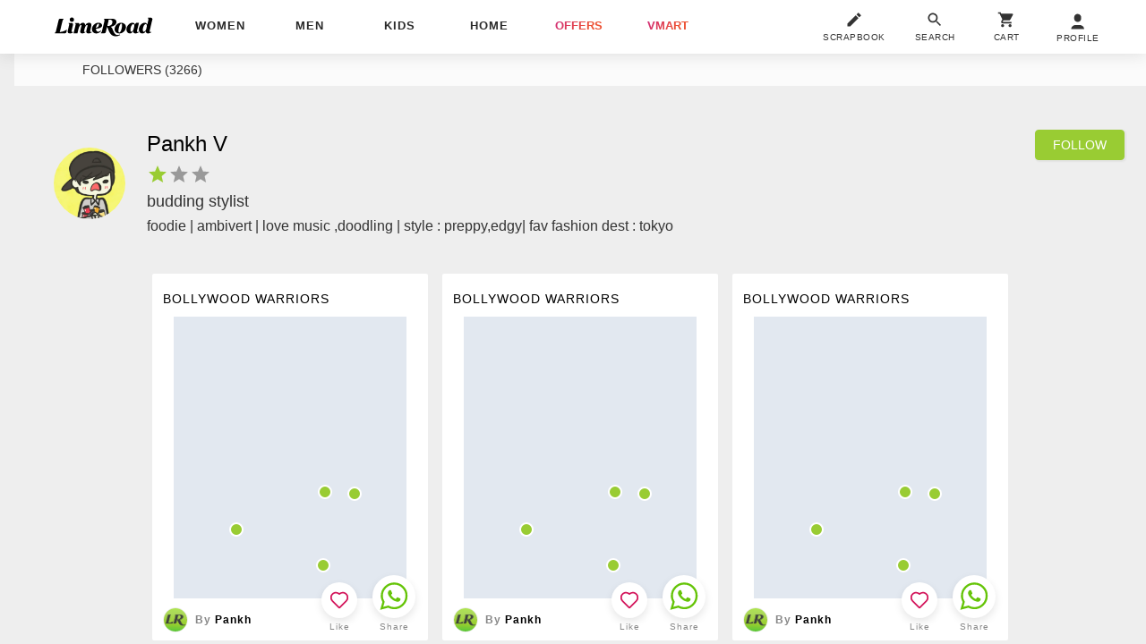

--- FILE ---
content_type: text/html; charset=utf-8
request_url: https://www.limeroad.com/user/5295f425e4b0ed70d3d922c1/get_scrap_list/?token=6&timeToken=1578513924764&ajax=true&inter=true
body_size: 4351
content:

          
  <style>
  </style>



    <div class="bs oH toE scrC pR taL p4  bd2E br4 bgF m6  fg2t dIb vT">


    <a 
      onclick="window.alakhNiranjan && $.click(this,event)" data-obj="impAjaxMenuCloseLog" class="bgF tdN dB gtm-sc c3" 
      href="/scrap/Black-Loafers-Jeans-T-Shirts-with-Men-Sunglasses-s5e1635d1919f8b0555dc4149" 
      data-tr='{"name":"view","dest": "feed","dotype":"scrap","doid":"5e1635d1919f8b0555dc4149","doextra":"","dftype":"","dfid":"page_feed","dfextra":""}'
      
      >
      <div class="bs ls1 bgF c0 _stt    fs14  ttU pR t6 lh28 z1 pb6 pt4 p08  wp100 oH toE wsN z1 ">
        Bollywood Warriors
      </div>
      <div
        onclick="window.alakhNiranjan && $.click(this,event)"
        data-obj='{"log":1,"go":1}'
        class="oH vT gtm-sc pR bgF wp100 h321 dIb "
      >
        <img
      id="5e1635d1919f8b0555dc4149"
    src='[data-uri]'
    data-src="//img3.junaroad.com/scraps/scrap_p_5e1635d1919f8b0555dc4149.png"
    class="dB w260 h371 mA mt20n an-ll shimmer"
    alt="Bollywood Warriors"
      data-ast='scrap'
      data-dfid='page_feed'
      data-df=''
      onerror='this.src=this.getAttribute(&#39;data-src&#39;); this.onerror=&#39;&#39;;'
  >

          <div class="bm0 l0 mA pA r0 t0   h371  mt20n w260 ">
                <div
                  style="
                    height:28.4px;
                    width:83.07px;
                    left:125.66999999999999px;
                    top:289.68px;
                    z-index:12
                  "
                  class="pA gtm-p"
                  data-obj="impAjaxMenuCloseLog"
                  data-href="/products/16429595?df_type=STL_GreenDot&df_val=5e1635d1919f8b0555dc4149&do_type=product&do_extra=feed"
                  onclick="window.alakhNiranjan && $.click(this,event)"
                  data-tr='{"name":"view" , "dest": "feed","dotype":"product","doid":"16429595","doextra":"","dftype":"scrap","dfid":"5e1635d1919f8b0555dc4149","dfextra":""}' 
                >
                  <span class="pA l0 r0 t0 bm0 mA w12 h12 brp50 bgL bd2F grnD gtm-p"> </span>
                </div>
                <div
                  style="
                    height:207.32px;
                    width:83.07px;
                    left:127.8px;
                    top:118.57px;
                    z-index:9
                  "
                  class="pA gtm-p"
                  data-obj="impAjaxMenuCloseLog"
                  data-href="/products/14989972?df_type=STL_GreenDot&df_val=5e1635d1919f8b0555dc4149&do_type=product&do_extra=feed"
                  onclick="window.alakhNiranjan && $.click(this,event)"
                  data-tr='{"name":"view" , "dest": "feed","dotype":"product","doid":"14989972","doextra":"","dftype":"scrap","dfid":"5e1635d1919f8b0555dc4149","dfextra":""}' 
                >
                  <span class="pA l0 r0 t0 bm0 mA w12 h12 brp50 bgL bd2F grnD gtm-p"> </span>
                </div>
                <div
                  style="
                    height:128.51px;
                    width:98.69px;
                    left:152.65px;
                    top:159.75px;
                    z-index:10
                  "
                  class="pA gtm-p"
                  data-obj="impAjaxMenuCloseLog"
                  data-href="/products/16505626?df_type=STL_GreenDot&df_val=5e1635d1919f8b0555dc4149&do_type=product&do_extra=feed"
                  onclick="window.alakhNiranjan && $.click(this,event)"
                  data-tr='{"name":"view" , "dest": "feed","dotype":"product","doid":"16505626","doextra":"","dftype":"scrap","dfid":"5e1635d1919f8b0555dc4149","dfextra":""}' 
                >
                  <span class="pA l0 r0 t0 bm0 mA w12 h12 brp50 bgL bd2F grnD gtm-p"> </span>
                </div>
                <div
                  style="
                    height:34.79px;
                    width:106.5px;
                    left:17.04px;
                    top:246.36999999999998px;
                    z-index:11
                  "
                  class="pA gtm-p"
                  data-obj="impAjaxMenuCloseLog"
                  data-href="/products/16336087?df_type=STL_GreenDot&df_val=5e1635d1919f8b0555dc4149&do_type=product&do_extra=feed"
                  onclick="window.alakhNiranjan && $.click(this,event)"
                  data-tr='{"name":"view" , "dest": "feed","dotype":"product","doid":"16336087","doextra":"","dftype":"scrap","dfid":"5e1635d1919f8b0555dc4149","dfextra":""}' 
                >
                  <span class="pA l0 r0 t0 bm0 mA w12 h12 brp50 bgL bd2F grnD gtm-p"> </span>
                </div>
          </div>
      </div>
    </a>



  <div class="pR">
      <div class="wp100 pR p08 bs bgF  pb3    pt8 ">
        <a href="/user/5295f425e4b0ed70d3d922c1/get_scrap_list" onclick="window.alakhNiranjan && $.click(this,event)" data-obj="impAjaxMenuClose"  class="dT wp100 tlF tdN c0">
          <div class="dTc w28 h28 p20">
            <img  class="an-ll bs bdE o0 w28 h28 brp50" src="//:0" data-src="https://img1.junaroad.com/assets/images/mobileNotif/img-1680163303252.jpg" class="w28 h28 brp50" alt="Profile Pic" data-ast="user">
          </div>
          <div class="dTc vM p08 wp100">
            <div class="ls1 ttC  fs12  c8 lh14 fwB  w134  wsN oH toE">By <span class="c0">
                Pankh
            </span></div>
          </div>
        </a>
      </div>

    <div class="taC pA   r65 w60  b3 toE wsN lau_5e1635d1919f8b0555dc4149 z1">
      

  <div class="wp100 taC ">
    <div class="bs bgF p8 brp50 w40 h40 bx0410 dIb pR " 
      onclick="window.alakhNiranjan && $.click(this,event)" data-obj='{"evi":"409","rplc":1,"url":1,"url":1,"con":".lau_5e1635d1919f8b0555dc4149","click":"ajax","ldr":".stldr_5e1635d1919f8b0555dc4149","nscrl":1,"href":"/user/incr_love?scrapbook=5e1635d1919f8b0555dc4149&love_count=0&new_story_and_scrap_card=true"}'
      >
      <svg viewBox="0 0 24 24" class="cP wp100 hp100 dN"><use xlink:href="#an-love"></use></svg>
      <div class="wp100 hp100 an-icon-love-rbrd "></div>
      <div class="pA l0 r0 b0 t0 wp100 hp100 dN displayRedLoader spldr_5e1635d1919f8b0555dc4149">
          <div class="lmaI wp100 hp100 "></div>
      </div>
    </div>
  </div>
    <div class="fs10 dIb ls1 lh16 c8 pR w60 wsN oH toE pt2  ">
             <span class="translation_missing" title="translation missing: en.Like">Like</span>
    </div>


    </div>

    <div class="taC pA r4 b3 w60 toE wsN z1 ">
      <div class="wp100 taC">
        <div  class="bs bgF dIb w48 h48 p8 brp50 bx0410">
          <div class="wp100 hp100">
            	<a target="_blank" class="tdN c0" href="https://api.whatsapp.com/send?text=Checkout+this+amazing+look+at+Limeroad%21 Bollywood+Warriors https://www.limeroad.com/scrap/Black-Loafers-Jeans-T-Shirts-with-Men-Sunglasses-s5e1635d1919f8b0555dc4149" onclick="window.alakhNiranjan && $.log.event({'name':'WhatsAppShareClicked'},{'type':'scrap','id':'4fd08522-7247-494e-b5b1-5aa66a780890','extra':'5e1635d1919f8b0555dc4149'},{'type': 'scrap'});$.worker.init();">
	<div style="width:32px; height:32px;">
 			<svg xmlns="http://www.w3.org/2000/svg" viewBox="0 0 27 28" fill="none">
  <path d="M21.9321 4.58092C19.7268 2.37721 16.9335 1.2019 13.6991 1.2019C7.37737 1.2019 2.08476 6.4908 2.08476 12.8081C2.08476 14.8649 2.67283 16.9217 3.70195 18.6846L1.93774 24.7081L8.11246 23.092C9.87666 23.9735 11.7879 24.5612 13.6991 24.5612V24.5612V24.5612C20.1679 24.5612 25.3135 19.2723 25.3135 12.955C25.4605 9.7229 24.1373 6.78463 21.9321 4.58092Z" stroke="#65C408" stroke-width="2"></path>
  <path d="M19.4329 17.0687C19.1389 17.8032 17.9628 18.3909 17.5217 18.3909C17.0807 18.5378 15.6105 18.3909 13.9933 17.6563C11.053 16.3341 9.14175 13.3958 8.99474 13.2489C8.84772 13.102 7.8186 11.6328 7.8186 10.3106C7.8186 8.98838 8.55369 8.10689 8.84772 7.81307C9.43579 7.22541 10.6119 7.37232 10.906 7.95998C11.053 8.54764 11.641 10.0168 11.7881 10.1637C11.9351 10.3106 11.9351 10.8983 11.494 11.1921C11.347 11.1921 10.6119 11.7797 10.906 12.2205C11.053 12.5143 11.641 13.3958 12.5231 14.2773C13.6993 15.3057 14.5814 15.5995 14.8754 15.7464C15.1694 15.8933 15.3165 15.8933 15.4635 15.5995C15.6105 15.4526 16.1986 14.718 16.3456 14.4242C16.4926 14.1304 16.7866 14.1304 16.9336 14.2773C17.0807 14.4242 18.6978 15.0119 18.9919 15.1588C19.2859 15.4526 19.5799 15.4526 19.5799 15.5995C19.727 15.7464 19.727 16.3341 19.4329 17.0687Z" fill="#65C408"></path>
</svg>

    </div>
 </a>

          </div>
        </div>
      </div>
      <div class="fs10 dIb ls1 lh16 c8 pR w48 wsN oH toE pt2">Share</div>
    </div>

  </div>
  </div>


          
  <style>
  </style>



    <div class="bs oH toE scrC pR taL p4  bd2E br4 bgF m6  fg2t dIb vT">


    <a 
      onclick="window.alakhNiranjan && $.click(this,event)" data-obj="impAjaxMenuCloseLog" class="bgF tdN dB gtm-sc c3" 
      href="/scrap/Brown-Sneakers-Silver-Men-Analog-Watches-Blue-Jeans-with-Casual-Shirts-s5e15ec663e54c73abab1aae0" 
      data-tr='{"name":"view","dest": "feed","dotype":"scrap","doid":"5e15ec663e54c73abab1aae0","doextra":"","dftype":"","dfid":"page_feed","dfextra":""}'
      
      >
      <div class="bs ls1 bgF c0 _stt    fs14  ttU pR t6 lh28 z1 pb6 pt4 p08  wp100 oH toE wsN z1 ">
        Bollywood Warriors
      </div>
      <div
        onclick="window.alakhNiranjan && $.click(this,event)"
        data-obj='{"log":1,"go":1}'
        class="oH vT gtm-sc pR bgF wp100 h321 dIb "
      >
        <img
      id="5e15ec663e54c73abab1aae0"
    src='[data-uri]'
    data-src="//img0.junaroad.com/scraps/scrap_p_5e15ec663e54c73abab1aae0.png"
    class="dB w260 h371 mA mt20n an-ll shimmer"
    alt="Bollywood Warriors"
      data-ast='scrap'
      data-dfid='page_feed'
      data-df=''
      onerror='this.src=this.getAttribute(&#39;data-src&#39;); this.onerror=&#39;&#39;;'
  >

          <div class="bm0 l0 mA pA r0 t0   h371  mt20n w260 ">
                <div
                  style="
                    height:49.699999999999996px;
                    width:107.21px;
                    left:137.03px;
                    top:271.93px;
                    z-index:18
                  "
                  class="pA gtm-p"
                  data-obj="impAjaxMenuCloseLog"
                  data-href="/products/15145611?df_type=STL_GreenDot&df_val=5e15ec663e54c73abab1aae0&do_type=product&do_extra=feed"
                  onclick="window.alakhNiranjan && $.click(this,event)"
                  data-tr='{"name":"view" , "dest": "feed","dotype":"product","doid":"15145611","doextra":"","dftype":"scrap","dfid":"5e15ec663e54c73abab1aae0","dfextra":""}' 
                >
                  <span class="pA l0 r0 t0 bm0 mA w12 h12 brp50 bgL bd2F grnD gtm-p"> </span>
                </div>
                <div
                  style="
                    height:71.0px;
                    width:46.15px;
                    left:14.2px;
                    top:195.25px;
                    z-index:19
                  "
                  class="pA gtm-p"
                  data-obj="impAjaxMenuCloseLog"
                  data-href="/products/16789147?df_type=STL_GreenDot&df_val=5e15ec663e54c73abab1aae0&do_type=product&do_extra=feed"
                  onclick="window.alakhNiranjan && $.click(this,event)"
                  data-tr='{"name":"view" , "dest": "feed","dotype":"product","doid":"16789147","doextra":"","dftype":"scrap","dfid":"5e15ec663e54c73abab1aae0","dfextra":""}' 
                >
                  <span class="pA l0 r0 t0 bm0 mA w12 h12 brp50 bgL bd2F grnD gtm-p"> </span>
                </div>
                <div
                  style="
                    height:196.67px;
                    width:78.1px;
                    left:171.10999999999999px;
                    top:117.86px;
                    z-index:16
                  "
                  class="pA gtm-p"
                  data-obj="impAjaxMenuCloseLog"
                  data-href="/products/15175245?df_type=STL_GreenDot&df_val=5e15ec663e54c73abab1aae0&do_type=product&do_extra=feed"
                  onclick="window.alakhNiranjan && $.click(this,event)"
                  data-tr='{"name":"view" , "dest": "feed","dotype":"product","doid":"15175245","doextra":"","dftype":"scrap","dfid":"5e15ec663e54c73abab1aae0","dfextra":""}' 
                >
                  <span class="pA l0 r0 t0 bm0 mA w12 h12 brp50 bgL bd2F grnD gtm-p"> </span>
                </div>
                <div
                  style="
                    height:131.35px;
                    width:97.27px;
                    left:128.51px;
                    top:159.75px;
                    z-index:17
                  "
                  class="pA gtm-p"
                  data-obj="impAjaxMenuCloseLog"
                  data-href="/products/14989948?df_type=STL_GreenDot&df_val=5e15ec663e54c73abab1aae0&do_type=product&do_extra=feed"
                  onclick="window.alakhNiranjan && $.click(this,event)"
                  data-tr='{"name":"view" , "dest": "feed","dotype":"product","doid":"14989948","doextra":"","dftype":"scrap","dfid":"5e15ec663e54c73abab1aae0","dfextra":""}' 
                >
                  <span class="pA l0 r0 t0 bm0 mA w12 h12 brp50 bgL bd2F grnD gtm-p"> </span>
                </div>
          </div>
      </div>
    </a>



  <div class="pR">
      <div class="wp100 pR p08 bs bgF  pb3    pt8 ">
        <a href="/user/5295f425e4b0ed70d3d922c1/get_scrap_list" onclick="window.alakhNiranjan && $.click(this,event)" data-obj="impAjaxMenuClose"  class="dT wp100 tlF tdN c0">
          <div class="dTc w28 h28 p20">
            <img  class="an-ll bs bdE o0 w28 h28 brp50" src="//:0" data-src="https://img4.junaroad.com/assets/images/mobileNotif/img-1680163303252.jpg" class="w28 h28 brp50" alt="Profile Pic" data-ast="user">
          </div>
          <div class="dTc vM p08 wp100">
            <div class="ls1 ttC  fs12  c8 lh14 fwB  w134  wsN oH toE">By <span class="c0">
                Pankh
            </span></div>
          </div>
        </a>
      </div>

    <div class="taC pA   r65 w60  b3 toE wsN lau_5e15ec663e54c73abab1aae0 z1">
      

  <div class="wp100 taC ">
    <div class="bs bgF p8 brp50 w40 h40 bx0410 dIb pR " 
      onclick="window.alakhNiranjan && $.click(this,event)" data-obj='{"evi":"409","rplc":1,"url":1,"url":1,"con":".lau_5e15ec663e54c73abab1aae0","click":"ajax","ldr":".stldr_5e15ec663e54c73abab1aae0","nscrl":1,"href":"/user/incr_love?scrapbook=5e15ec663e54c73abab1aae0&love_count=0&new_story_and_scrap_card=true"}'
      >
      <svg viewBox="0 0 24 24" class="cP wp100 hp100 dN"><use xlink:href="#an-love"></use></svg>
      <div class="wp100 hp100 an-icon-love-rbrd "></div>
      <div class="pA l0 r0 b0 t0 wp100 hp100 dN displayRedLoader spldr_5e15ec663e54c73abab1aae0">
          <div class="lmaI wp100 hp100 "></div>
      </div>
    </div>
  </div>
    <div class="fs10 dIb ls1 lh16 c8 pR w60 wsN oH toE pt2  ">
             <span class="translation_missing" title="translation missing: en.Like">Like</span>
    </div>


    </div>

    <div class="taC pA r4 b3 w60 toE wsN z1 ">
      <div class="wp100 taC">
        <div  class="bs bgF dIb w48 h48 p8 brp50 bx0410">
          <div class="wp100 hp100">
            	<a target="_blank" class="tdN c0" href="https://api.whatsapp.com/send?text=Checkout+this+amazing+look+at+Limeroad%21 Bollywood+Warriors https://www.limeroad.com/scrap/Brown-Sneakers-Silver-Men-Analog-Watches-Blue-Jeans-with-Casual-Shirts-s5e15ec663e54c73abab1aae0" onclick="window.alakhNiranjan && $.log.event({'name':'WhatsAppShareClicked'},{'type':'scrap','id':'4fd08522-7247-494e-b5b1-5aa66a780890','extra':'5e15ec663e54c73abab1aae0'},{'type': 'scrap'});$.worker.init();">
	<div style="width:32px; height:32px;">
 			<svg xmlns="http://www.w3.org/2000/svg" viewBox="0 0 27 28" fill="none">
  <path d="M21.9321 4.58092C19.7268 2.37721 16.9335 1.2019 13.6991 1.2019C7.37737 1.2019 2.08476 6.4908 2.08476 12.8081C2.08476 14.8649 2.67283 16.9217 3.70195 18.6846L1.93774 24.7081L8.11246 23.092C9.87666 23.9735 11.7879 24.5612 13.6991 24.5612V24.5612V24.5612C20.1679 24.5612 25.3135 19.2723 25.3135 12.955C25.4605 9.7229 24.1373 6.78463 21.9321 4.58092Z" stroke="#65C408" stroke-width="2"></path>
  <path d="M19.4329 17.0687C19.1389 17.8032 17.9628 18.3909 17.5217 18.3909C17.0807 18.5378 15.6105 18.3909 13.9933 17.6563C11.053 16.3341 9.14175 13.3958 8.99474 13.2489C8.84772 13.102 7.8186 11.6328 7.8186 10.3106C7.8186 8.98838 8.55369 8.10689 8.84772 7.81307C9.43579 7.22541 10.6119 7.37232 10.906 7.95998C11.053 8.54764 11.641 10.0168 11.7881 10.1637C11.9351 10.3106 11.9351 10.8983 11.494 11.1921C11.347 11.1921 10.6119 11.7797 10.906 12.2205C11.053 12.5143 11.641 13.3958 12.5231 14.2773C13.6993 15.3057 14.5814 15.5995 14.8754 15.7464C15.1694 15.8933 15.3165 15.8933 15.4635 15.5995C15.6105 15.4526 16.1986 14.718 16.3456 14.4242C16.4926 14.1304 16.7866 14.1304 16.9336 14.2773C17.0807 14.4242 18.6978 15.0119 18.9919 15.1588C19.2859 15.4526 19.5799 15.4526 19.5799 15.5995C19.727 15.7464 19.727 16.3341 19.4329 17.0687Z" fill="#65C408"></path>
</svg>

    </div>
 </a>

          </div>
        </div>
      </div>
      <div class="fs10 dIb ls1 lh16 c8 pR w48 wsN oH toE pt2">Share</div>
    </div>

  </div>
  </div>


          
  <style>
  </style>



    <div class="bs oH toE scrC pR taL p4  bd2E br4 bgF m6  fg2t dIb vT">


    <a 
      onclick="window.alakhNiranjan && $.click(this,event)" data-obj="impAjaxMenuCloseLog" class="bgF tdN dB gtm-sc c3" 
      href="/scrap/Brown-Sneakers-Silver-Men-Analog-Watches-Blue-Jeans-with-Casual-Shirts-s5e15ec2ad171002be927c73f" 
      data-tr='{"name":"view","dest": "feed","dotype":"scrap","doid":"5e15ec2ad171002be927c73f","doextra":"","dftype":"","dfid":"page_feed","dfextra":""}'
      
      >
      <div class="bs ls1 bgF c0 _stt    fs14  ttU pR t6 lh28 z1 pb6 pt4 p08  wp100 oH toE wsN z1 ">
        Bollywood Warriors
      </div>
      <div
        onclick="window.alakhNiranjan && $.click(this,event)"
        data-obj='{"log":1,"go":1}'
        class="oH vT gtm-sc pR bgF wp100 h321 dIb "
      >
        <img
      id="5e15ec2ad171002be927c73f"
    src='[data-uri]'
    data-src="//img3.junaroad.com/scraps/scrap_p_5e15ec2ad171002be927c73f.png"
    class="dB w260 h371 mA mt20n an-ll shimmer"
    alt="Bollywood Warriors"
      data-ast='scrap'
      data-dfid='page_feed'
      data-df=''
      onerror='this.src=this.getAttribute(&#39;data-src&#39;); this.onerror=&#39;&#39;;'
  >

          <div class="bm0 l0 mA pA r0 t0   h371  mt20n w260 ">
                <div
                  style="
                    height:49.699999999999996px;
                    width:107.21px;
                    left:137.03px;
                    top:271.93px;
                    z-index:18
                  "
                  class="pA gtm-p"
                  data-obj="impAjaxMenuCloseLog"
                  data-href="/products/15145611?df_type=STL_GreenDot&df_val=5e15ec2ad171002be927c73f&do_type=product&do_extra=feed"
                  onclick="window.alakhNiranjan && $.click(this,event)"
                  data-tr='{"name":"view" , "dest": "feed","dotype":"product","doid":"15145611","doextra":"","dftype":"scrap","dfid":"5e15ec2ad171002be927c73f","dfextra":""}' 
                >
                  <span class="pA l0 r0 t0 bm0 mA w12 h12 brp50 bgL bd2F grnD gtm-p"> </span>
                </div>
                <div
                  style="
                    height:71.0px;
                    width:46.15px;
                    left:14.2px;
                    top:195.25px;
                    z-index:19
                  "
                  class="pA gtm-p"
                  data-obj="impAjaxMenuCloseLog"
                  data-href="/products/16789147?df_type=STL_GreenDot&df_val=5e15ec2ad171002be927c73f&do_type=product&do_extra=feed"
                  onclick="window.alakhNiranjan && $.click(this,event)"
                  data-tr='{"name":"view" , "dest": "feed","dotype":"product","doid":"16789147","doextra":"","dftype":"scrap","dfid":"5e15ec2ad171002be927c73f","dfextra":""}' 
                >
                  <span class="pA l0 r0 t0 bm0 mA w12 h12 brp50 bgL bd2F grnD gtm-p"> </span>
                </div>
                <div
                  style="
                    height:196.67px;
                    width:78.1px;
                    left:171.10999999999999px;
                    top:117.86px;
                    z-index:16
                  "
                  class="pA gtm-p"
                  data-obj="impAjaxMenuCloseLog"
                  data-href="/products/15175245?df_type=STL_GreenDot&df_val=5e15ec2ad171002be927c73f&do_type=product&do_extra=feed"
                  onclick="window.alakhNiranjan && $.click(this,event)"
                  data-tr='{"name":"view" , "dest": "feed","dotype":"product","doid":"15175245","doextra":"","dftype":"scrap","dfid":"5e15ec2ad171002be927c73f","dfextra":""}' 
                >
                  <span class="pA l0 r0 t0 bm0 mA w12 h12 brp50 bgL bd2F grnD gtm-p"> </span>
                </div>
                <div
                  style="
                    height:131.35px;
                    width:97.27px;
                    left:128.51px;
                    top:159.75px;
                    z-index:17
                  "
                  class="pA gtm-p"
                  data-obj="impAjaxMenuCloseLog"
                  data-href="/products/14989948?df_type=STL_GreenDot&df_val=5e15ec2ad171002be927c73f&do_type=product&do_extra=feed"
                  onclick="window.alakhNiranjan && $.click(this,event)"
                  data-tr='{"name":"view" , "dest": "feed","dotype":"product","doid":"14989948","doextra":"","dftype":"scrap","dfid":"5e15ec2ad171002be927c73f","dfextra":""}' 
                >
                  <span class="pA l0 r0 t0 bm0 mA w12 h12 brp50 bgL bd2F grnD gtm-p"> </span>
                </div>
          </div>
      </div>
    </a>



  <div class="pR">
      <div class="wp100 pR p08 bs bgF  pb3    pt8 ">
        <a href="/user/5295f425e4b0ed70d3d922c1/get_scrap_list" onclick="window.alakhNiranjan && $.click(this,event)" data-obj="impAjaxMenuClose"  class="dT wp100 tlF tdN c0">
          <div class="dTc w28 h28 p20">
            <img  class="an-ll bs bdE o0 w28 h28 brp50" src="//:0" data-src="https://img2.junaroad.com/assets/images/mobileNotif/img-1680163303252.jpg" class="w28 h28 brp50" alt="Profile Pic" data-ast="user">
          </div>
          <div class="dTc vM p08 wp100">
            <div class="ls1 ttC  fs12  c8 lh14 fwB  w134  wsN oH toE">By <span class="c0">
                Pankh
            </span></div>
          </div>
        </a>
      </div>

    <div class="taC pA   r65 w60  b3 toE wsN lau_5e15ec2ad171002be927c73f z1">
      

  <div class="wp100 taC ">
    <div class="bs bgF p8 brp50 w40 h40 bx0410 dIb pR " 
      onclick="window.alakhNiranjan && $.click(this,event)" data-obj='{"evi":"409","rplc":1,"url":1,"url":1,"con":".lau_5e15ec2ad171002be927c73f","click":"ajax","ldr":".stldr_5e15ec2ad171002be927c73f","nscrl":1,"href":"/user/incr_love?scrapbook=5e15ec2ad171002be927c73f&love_count=0&new_story_and_scrap_card=true"}'
      >
      <svg viewBox="0 0 24 24" class="cP wp100 hp100 dN"><use xlink:href="#an-love"></use></svg>
      <div class="wp100 hp100 an-icon-love-rbrd "></div>
      <div class="pA l0 r0 b0 t0 wp100 hp100 dN displayRedLoader spldr_5e15ec2ad171002be927c73f">
          <div class="lmaI wp100 hp100 "></div>
      </div>
    </div>
  </div>
    <div class="fs10 dIb ls1 lh16 c8 pR w60 wsN oH toE pt2  ">
             <span class="translation_missing" title="translation missing: en.Like">Like</span>
    </div>


    </div>

    <div class="taC pA r4 b3 w60 toE wsN z1 ">
      <div class="wp100 taC">
        <div  class="bs bgF dIb w48 h48 p8 brp50 bx0410">
          <div class="wp100 hp100">
            	<a target="_blank" class="tdN c0" href="https://api.whatsapp.com/send?text=Checkout+this+amazing+look+at+Limeroad%21 Bollywood+Warriors https://www.limeroad.com/scrap/Brown-Sneakers-Silver-Men-Analog-Watches-Blue-Jeans-with-Casual-Shirts-s5e15ec2ad171002be927c73f" onclick="window.alakhNiranjan && $.log.event({'name':'WhatsAppShareClicked'},{'type':'scrap','id':'4fd08522-7247-494e-b5b1-5aa66a780890','extra':'5e15ec2ad171002be927c73f'},{'type': 'scrap'});$.worker.init();">
	<div style="width:32px; height:32px;">
 			<svg xmlns="http://www.w3.org/2000/svg" viewBox="0 0 27 28" fill="none">
  <path d="M21.9321 4.58092C19.7268 2.37721 16.9335 1.2019 13.6991 1.2019C7.37737 1.2019 2.08476 6.4908 2.08476 12.8081C2.08476 14.8649 2.67283 16.9217 3.70195 18.6846L1.93774 24.7081L8.11246 23.092C9.87666 23.9735 11.7879 24.5612 13.6991 24.5612V24.5612V24.5612C20.1679 24.5612 25.3135 19.2723 25.3135 12.955C25.4605 9.7229 24.1373 6.78463 21.9321 4.58092Z" stroke="#65C408" stroke-width="2"></path>
  <path d="M19.4329 17.0687C19.1389 17.8032 17.9628 18.3909 17.5217 18.3909C17.0807 18.5378 15.6105 18.3909 13.9933 17.6563C11.053 16.3341 9.14175 13.3958 8.99474 13.2489C8.84772 13.102 7.8186 11.6328 7.8186 10.3106C7.8186 8.98838 8.55369 8.10689 8.84772 7.81307C9.43579 7.22541 10.6119 7.37232 10.906 7.95998C11.053 8.54764 11.641 10.0168 11.7881 10.1637C11.9351 10.3106 11.9351 10.8983 11.494 11.1921C11.347 11.1921 10.6119 11.7797 10.906 12.2205C11.053 12.5143 11.641 13.3958 12.5231 14.2773C13.6993 15.3057 14.5814 15.5995 14.8754 15.7464C15.1694 15.8933 15.3165 15.8933 15.4635 15.5995C15.6105 15.4526 16.1986 14.718 16.3456 14.4242C16.4926 14.1304 16.7866 14.1304 16.9336 14.2773C17.0807 14.4242 18.6978 15.0119 18.9919 15.1588C19.2859 15.4526 19.5799 15.4526 19.5799 15.5995C19.727 15.7464 19.727 16.3341 19.4329 17.0687Z" fill="#65C408"></path>
</svg>

    </div>
 </a>

          </div>
        </div>
      </div>
      <div class="fs10 dIb ls1 lh16 c8 pR w48 wsN oH toE pt2">Share</div>
    </div>

  </div>
  </div>


          
  <style>
  </style>



    <div class="bs oH toE scrC pR taL p4  bd2E br4 bgF m6  fg2t dIb vT">


    <a 
      onclick="window.alakhNiranjan && $.click(this,event)" data-obj="impAjaxMenuCloseLog" class="bgF tdN dB gtm-sc c3" 
      href="/scrap/Brown-Sneakers-Silver-Men-Analog-Watches-Blue-Jeans-with-Casual-Shirts-s5e15ec291e09e9528a6ac456" 
      data-tr='{"name":"view","dest": "feed","dotype":"scrap","doid":"5e15ec291e09e9528a6ac456","doextra":"","dftype":"","dfid":"page_feed","dfextra":""}'
      
      >
      <div class="bs ls1 bgF c0 _stt    fs14  ttU pR t6 lh28 z1 pb6 pt4 p08  wp100 oH toE wsN z1 ">
        Bollywood Warriors
      </div>
      <div
        onclick="window.alakhNiranjan && $.click(this,event)"
        data-obj='{"log":1,"go":1}'
        class="oH vT gtm-sc pR bgF wp100 h321 dIb "
      >
        <img
      id="5e15ec291e09e9528a6ac456"
    src='[data-uri]'
    data-src="//img4.junaroad.com/scraps/scrap_p_5e15ec291e09e9528a6ac456.png"
    class="dB w260 h371 mA mt20n an-ll shimmer"
    alt="Bollywood Warriors"
      data-ast='scrap'
      data-dfid='page_feed'
      data-df=''
      onerror='this.src=this.getAttribute(&#39;data-src&#39;); this.onerror=&#39;&#39;;'
  >

          <div class="bm0 l0 mA pA r0 t0   h371  mt20n w260 ">
                <div
                  style="
                    height:49.699999999999996px;
                    width:107.21px;
                    left:137.03px;
                    top:271.93px;
                    z-index:18
                  "
                  class="pA gtm-p"
                  data-obj="impAjaxMenuCloseLog"
                  data-href="/products/15145611?df_type=STL_GreenDot&df_val=5e15ec291e09e9528a6ac456&do_type=product&do_extra=feed"
                  onclick="window.alakhNiranjan && $.click(this,event)"
                  data-tr='{"name":"view" , "dest": "feed","dotype":"product","doid":"15145611","doextra":"","dftype":"scrap","dfid":"5e15ec291e09e9528a6ac456","dfextra":""}' 
                >
                  <span class="pA l0 r0 t0 bm0 mA w12 h12 brp50 bgL bd2F grnD gtm-p"> </span>
                </div>
                <div
                  style="
                    height:71.0px;
                    width:46.15px;
                    left:14.2px;
                    top:195.25px;
                    z-index:19
                  "
                  class="pA gtm-p"
                  data-obj="impAjaxMenuCloseLog"
                  data-href="/products/16789147?df_type=STL_GreenDot&df_val=5e15ec291e09e9528a6ac456&do_type=product&do_extra=feed"
                  onclick="window.alakhNiranjan && $.click(this,event)"
                  data-tr='{"name":"view" , "dest": "feed","dotype":"product","doid":"16789147","doextra":"","dftype":"scrap","dfid":"5e15ec291e09e9528a6ac456","dfextra":""}' 
                >
                  <span class="pA l0 r0 t0 bm0 mA w12 h12 brp50 bgL bd2F grnD gtm-p"> </span>
                </div>
                <div
                  style="
                    height:196.67px;
                    width:78.1px;
                    left:171.10999999999999px;
                    top:117.86px;
                    z-index:16
                  "
                  class="pA gtm-p"
                  data-obj="impAjaxMenuCloseLog"
                  data-href="/products/15175245?df_type=STL_GreenDot&df_val=5e15ec291e09e9528a6ac456&do_type=product&do_extra=feed"
                  onclick="window.alakhNiranjan && $.click(this,event)"
                  data-tr='{"name":"view" , "dest": "feed","dotype":"product","doid":"15175245","doextra":"","dftype":"scrap","dfid":"5e15ec291e09e9528a6ac456","dfextra":""}' 
                >
                  <span class="pA l0 r0 t0 bm0 mA w12 h12 brp50 bgL bd2F grnD gtm-p"> </span>
                </div>
                <div
                  style="
                    height:131.35px;
                    width:97.27px;
                    left:128.51px;
                    top:159.75px;
                    z-index:17
                  "
                  class="pA gtm-p"
                  data-obj="impAjaxMenuCloseLog"
                  data-href="/products/14989948?df_type=STL_GreenDot&df_val=5e15ec291e09e9528a6ac456&do_type=product&do_extra=feed"
                  onclick="window.alakhNiranjan && $.click(this,event)"
                  data-tr='{"name":"view" , "dest": "feed","dotype":"product","doid":"14989948","doextra":"","dftype":"scrap","dfid":"5e15ec291e09e9528a6ac456","dfextra":""}' 
                >
                  <span class="pA l0 r0 t0 bm0 mA w12 h12 brp50 bgL bd2F grnD gtm-p"> </span>
                </div>
          </div>
      </div>
    </a>



  <div class="pR">
      <div class="wp100 pR p08 bs bgF  pb3    pt8 ">
        <a href="/user/5295f425e4b0ed70d3d922c1/get_scrap_list" onclick="window.alakhNiranjan && $.click(this,event)" data-obj="impAjaxMenuClose"  class="dT wp100 tlF tdN c0">
          <div class="dTc w28 h28 p20">
            <img  class="an-ll bs bdE o0 w28 h28 brp50" src="//:0" data-src="https://img1.junaroad.com/assets/images/mobileNotif/img-1680163303252.jpg" class="w28 h28 brp50" alt="Profile Pic" data-ast="user">
          </div>
          <div class="dTc vM p08 wp100">
            <div class="ls1 ttC  fs12  c8 lh14 fwB  w134  wsN oH toE">By <span class="c0">
                Pankh
            </span></div>
          </div>
        </a>
      </div>

    <div class="taC pA   r65 w60  b3 toE wsN lau_5e15ec291e09e9528a6ac456 z1">
      

  <div class="wp100 taC ">
    <div class="bs bgF p8 brp50 w40 h40 bx0410 dIb pR " 
      onclick="window.alakhNiranjan && $.click(this,event)" data-obj='{"evi":"409","rplc":1,"url":1,"url":1,"con":".lau_5e15ec291e09e9528a6ac456","click":"ajax","ldr":".stldr_5e15ec291e09e9528a6ac456","nscrl":1,"href":"/user/incr_love?scrapbook=5e15ec291e09e9528a6ac456&love_count=0&new_story_and_scrap_card=true"}'
      >
      <svg viewBox="0 0 24 24" class="cP wp100 hp100 dN"><use xlink:href="#an-love"></use></svg>
      <div class="wp100 hp100 an-icon-love-rbrd "></div>
      <div class="pA l0 r0 b0 t0 wp100 hp100 dN displayRedLoader spldr_5e15ec291e09e9528a6ac456">
          <div class="lmaI wp100 hp100 "></div>
      </div>
    </div>
  </div>
    <div class="fs10 dIb ls1 lh16 c8 pR w60 wsN oH toE pt2  ">
             <span class="translation_missing" title="translation missing: en.Like">Like</span>
    </div>


    </div>

    <div class="taC pA r4 b3 w60 toE wsN z1 ">
      <div class="wp100 taC">
        <div  class="bs bgF dIb w48 h48 p8 brp50 bx0410">
          <div class="wp100 hp100">
            	<a target="_blank" class="tdN c0" href="https://api.whatsapp.com/send?text=Checkout+this+amazing+look+at+Limeroad%21 Bollywood+Warriors https://www.limeroad.com/scrap/Brown-Sneakers-Silver-Men-Analog-Watches-Blue-Jeans-with-Casual-Shirts-s5e15ec291e09e9528a6ac456" onclick="window.alakhNiranjan && $.log.event({'name':'WhatsAppShareClicked'},{'type':'scrap','id':'4fd08522-7247-494e-b5b1-5aa66a780890','extra':'5e15ec291e09e9528a6ac456'},{'type': 'scrap'});$.worker.init();">
	<div style="width:32px; height:32px;">
 			<svg xmlns="http://www.w3.org/2000/svg" viewBox="0 0 27 28" fill="none">
  <path d="M21.9321 4.58092C19.7268 2.37721 16.9335 1.2019 13.6991 1.2019C7.37737 1.2019 2.08476 6.4908 2.08476 12.8081C2.08476 14.8649 2.67283 16.9217 3.70195 18.6846L1.93774 24.7081L8.11246 23.092C9.87666 23.9735 11.7879 24.5612 13.6991 24.5612V24.5612V24.5612C20.1679 24.5612 25.3135 19.2723 25.3135 12.955C25.4605 9.7229 24.1373 6.78463 21.9321 4.58092Z" stroke="#65C408" stroke-width="2"></path>
  <path d="M19.4329 17.0687C19.1389 17.8032 17.9628 18.3909 17.5217 18.3909C17.0807 18.5378 15.6105 18.3909 13.9933 17.6563C11.053 16.3341 9.14175 13.3958 8.99474 13.2489C8.84772 13.102 7.8186 11.6328 7.8186 10.3106C7.8186 8.98838 8.55369 8.10689 8.84772 7.81307C9.43579 7.22541 10.6119 7.37232 10.906 7.95998C11.053 8.54764 11.641 10.0168 11.7881 10.1637C11.9351 10.3106 11.9351 10.8983 11.494 11.1921C11.347 11.1921 10.6119 11.7797 10.906 12.2205C11.053 12.5143 11.641 13.3958 12.5231 14.2773C13.6993 15.3057 14.5814 15.5995 14.8754 15.7464C15.1694 15.8933 15.3165 15.8933 15.4635 15.5995C15.6105 15.4526 16.1986 14.718 16.3456 14.4242C16.4926 14.1304 16.7866 14.1304 16.9336 14.2773C17.0807 14.4242 18.6978 15.0119 18.9919 15.1588C19.2859 15.4526 19.5799 15.4526 19.5799 15.5995C19.727 15.7464 19.727 16.3341 19.4329 17.0687Z" fill="#65C408"></path>
</svg>

    </div>
 </a>

          </div>
        </div>
      </div>
      <div class="fs10 dIb ls1 lh16 c8 pR w48 wsN oH toE pt2">Share</div>
    </div>

  </div>
  </div>


          
  <style>
  </style>



    <div class="bs oH toE scrC pR taL p4  bd2E br4 bgF m6  fg2t dIb vT">


    <a 
      onclick="window.alakhNiranjan && $.click(this,event)" data-obj="impAjaxMenuCloseLog" class="bgF tdN dB gtm-sc c3" 
      href="/scrap/Brown-Sneakers-Silver-Men-Analog-Watches-Blue-Jeans-with-Casual-Shirts-s5e15ec067126de5c6d606f52" 
      data-tr='{"name":"view","dest": "feed","dotype":"scrap","doid":"5e15ec067126de5c6d606f52","doextra":"","dftype":"","dfid":"page_feed","dfextra":""}'
      
      >
      <div class="bs ls1 bgF c0 _stt    fs14  ttU pR t6 lh28 z1 pb6 pt4 p08  wp100 oH toE wsN z1 ">
        Bollywood Warriors
      </div>
      <div
        onclick="window.alakhNiranjan && $.click(this,event)"
        data-obj='{"log":1,"go":1}'
        class="oH vT gtm-sc pR bgF wp100 h321 dIb "
      >
        <img
      id="5e15ec067126de5c6d606f52"
    src='[data-uri]'
    data-src="//img2.junaroad.com/scraps/scrap_p_5e15ec067126de5c6d606f52.png"
    class="dB w260 h371 mA mt20n an-ll shimmer"
    alt="Bollywood Warriors"
      data-ast='scrap'
      data-dfid='page_feed'
      data-df=''
      onerror='this.src=this.getAttribute(&#39;data-src&#39;); this.onerror=&#39;&#39;;'
  >

          <div class="bm0 l0 mA pA r0 t0   h371  mt20n w260 ">
                <div
                  style="
                    height:49.699999999999996px;
                    width:107.21px;
                    left:137.03px;
                    top:271.93px;
                    z-index:18
                  "
                  class="pA gtm-p"
                  data-obj="impAjaxMenuCloseLog"
                  data-href="/products/15145611?df_type=STL_GreenDot&df_val=5e15ec067126de5c6d606f52&do_type=product&do_extra=feed"
                  onclick="window.alakhNiranjan && $.click(this,event)"
                  data-tr='{"name":"view" , "dest": "feed","dotype":"product","doid":"15145611","doextra":"","dftype":"scrap","dfid":"5e15ec067126de5c6d606f52","dfextra":""}' 
                >
                  <span class="pA l0 r0 t0 bm0 mA w12 h12 brp50 bgL bd2F grnD gtm-p"> </span>
                </div>
                <div
                  style="
                    height:71.0px;
                    width:46.15px;
                    left:14.2px;
                    top:195.25px;
                    z-index:19
                  "
                  class="pA gtm-p"
                  data-obj="impAjaxMenuCloseLog"
                  data-href="/products/16789147?df_type=STL_GreenDot&df_val=5e15ec067126de5c6d606f52&do_type=product&do_extra=feed"
                  onclick="window.alakhNiranjan && $.click(this,event)"
                  data-tr='{"name":"view" , "dest": "feed","dotype":"product","doid":"16789147","doextra":"","dftype":"scrap","dfid":"5e15ec067126de5c6d606f52","dfextra":""}' 
                >
                  <span class="pA l0 r0 t0 bm0 mA w12 h12 brp50 bgL bd2F grnD gtm-p"> </span>
                </div>
                <div
                  style="
                    height:196.67px;
                    width:78.1px;
                    left:171.10999999999999px;
                    top:117.86px;
                    z-index:16
                  "
                  class="pA gtm-p"
                  data-obj="impAjaxMenuCloseLog"
                  data-href="/products/15175245?df_type=STL_GreenDot&df_val=5e15ec067126de5c6d606f52&do_type=product&do_extra=feed"
                  onclick="window.alakhNiranjan && $.click(this,event)"
                  data-tr='{"name":"view" , "dest": "feed","dotype":"product","doid":"15175245","doextra":"","dftype":"scrap","dfid":"5e15ec067126de5c6d606f52","dfextra":""}' 
                >
                  <span class="pA l0 r0 t0 bm0 mA w12 h12 brp50 bgL bd2F grnD gtm-p"> </span>
                </div>
                <div
                  style="
                    height:131.35px;
                    width:97.27px;
                    left:128.51px;
                    top:159.75px;
                    z-index:17
                  "
                  class="pA gtm-p"
                  data-obj="impAjaxMenuCloseLog"
                  data-href="/products/14989948?df_type=STL_GreenDot&df_val=5e15ec067126de5c6d606f52&do_type=product&do_extra=feed"
                  onclick="window.alakhNiranjan && $.click(this,event)"
                  data-tr='{"name":"view" , "dest": "feed","dotype":"product","doid":"14989948","doextra":"","dftype":"scrap","dfid":"5e15ec067126de5c6d606f52","dfextra":""}' 
                >
                  <span class="pA l0 r0 t0 bm0 mA w12 h12 brp50 bgL bd2F grnD gtm-p"> </span>
                </div>
          </div>
      </div>
    </a>



  <div class="pR">
      <div class="wp100 pR p08 bs bgF  pb3    pt8 ">
        <a href="/user/5295f425e4b0ed70d3d922c1/get_scrap_list" onclick="window.alakhNiranjan && $.click(this,event)" data-obj="impAjaxMenuClose"  class="dT wp100 tlF tdN c0">
          <div class="dTc w28 h28 p20">
            <img  class="an-ll bs bdE o0 w28 h28 brp50" src="//:0" data-src="https://img4.junaroad.com/assets/images/mobileNotif/img-1680163303252.jpg" class="w28 h28 brp50" alt="Profile Pic" data-ast="user">
          </div>
          <div class="dTc vM p08 wp100">
            <div class="ls1 ttC  fs12  c8 lh14 fwB  w134  wsN oH toE">By <span class="c0">
                Pankh
            </span></div>
          </div>
        </a>
      </div>

    <div class="taC pA   r65 w60  b3 toE wsN lau_5e15ec067126de5c6d606f52 z1">
      

  <div class="wp100 taC ">
    <div class="bs bgF p8 brp50 w40 h40 bx0410 dIb pR " 
      onclick="window.alakhNiranjan && $.click(this,event)" data-obj='{"evi":"409","rplc":1,"url":1,"url":1,"con":".lau_5e15ec067126de5c6d606f52","click":"ajax","ldr":".stldr_5e15ec067126de5c6d606f52","nscrl":1,"href":"/user/incr_love?scrapbook=5e15ec067126de5c6d606f52&love_count=0&new_story_and_scrap_card=true"}'
      >
      <svg viewBox="0 0 24 24" class="cP wp100 hp100 dN"><use xlink:href="#an-love"></use></svg>
      <div class="wp100 hp100 an-icon-love-rbrd "></div>
      <div class="pA l0 r0 b0 t0 wp100 hp100 dN displayRedLoader spldr_5e15ec067126de5c6d606f52">
          <div class="lmaI wp100 hp100 "></div>
      </div>
    </div>
  </div>
    <div class="fs10 dIb ls1 lh16 c8 pR w60 wsN oH toE pt2  ">
             <span class="translation_missing" title="translation missing: en.Like">Like</span>
    </div>


    </div>

    <div class="taC pA r4 b3 w60 toE wsN z1 ">
      <div class="wp100 taC">
        <div  class="bs bgF dIb w48 h48 p8 brp50 bx0410">
          <div class="wp100 hp100">
            	<a target="_blank" class="tdN c0" href="https://api.whatsapp.com/send?text=Checkout+this+amazing+look+at+Limeroad%21 Bollywood+Warriors https://www.limeroad.com/scrap/Brown-Sneakers-Silver-Men-Analog-Watches-Blue-Jeans-with-Casual-Shirts-s5e15ec067126de5c6d606f52" onclick="window.alakhNiranjan && $.log.event({'name':'WhatsAppShareClicked'},{'type':'scrap','id':'4fd08522-7247-494e-b5b1-5aa66a780890','extra':'5e15ec067126de5c6d606f52'},{'type': 'scrap'});$.worker.init();">
	<div style="width:32px; height:32px;">
 			<svg xmlns="http://www.w3.org/2000/svg" viewBox="0 0 27 28" fill="none">
  <path d="M21.9321 4.58092C19.7268 2.37721 16.9335 1.2019 13.6991 1.2019C7.37737 1.2019 2.08476 6.4908 2.08476 12.8081C2.08476 14.8649 2.67283 16.9217 3.70195 18.6846L1.93774 24.7081L8.11246 23.092C9.87666 23.9735 11.7879 24.5612 13.6991 24.5612V24.5612V24.5612C20.1679 24.5612 25.3135 19.2723 25.3135 12.955C25.4605 9.7229 24.1373 6.78463 21.9321 4.58092Z" stroke="#65C408" stroke-width="2"></path>
  <path d="M19.4329 17.0687C19.1389 17.8032 17.9628 18.3909 17.5217 18.3909C17.0807 18.5378 15.6105 18.3909 13.9933 17.6563C11.053 16.3341 9.14175 13.3958 8.99474 13.2489C8.84772 13.102 7.8186 11.6328 7.8186 10.3106C7.8186 8.98838 8.55369 8.10689 8.84772 7.81307C9.43579 7.22541 10.6119 7.37232 10.906 7.95998C11.053 8.54764 11.641 10.0168 11.7881 10.1637C11.9351 10.3106 11.9351 10.8983 11.494 11.1921C11.347 11.1921 10.6119 11.7797 10.906 12.2205C11.053 12.5143 11.641 13.3958 12.5231 14.2773C13.6993 15.3057 14.5814 15.5995 14.8754 15.7464C15.1694 15.8933 15.3165 15.8933 15.4635 15.5995C15.6105 15.4526 16.1986 14.718 16.3456 14.4242C16.4926 14.1304 16.7866 14.1304 16.9336 14.2773C17.0807 14.4242 18.6978 15.0119 18.9919 15.1588C19.2859 15.4526 19.5799 15.4526 19.5799 15.5995C19.727 15.7464 19.727 16.3341 19.4329 17.0687Z" fill="#65C408"></path>
</svg>

    </div>
 </a>

          </div>
        </div>
      </div>
      <div class="fs10 dIb ls1 lh16 c8 pR w48 wsN oH toE pt2">Share</div>
    </div>

  </div>
  </div>


          
  <style>
  </style>



    <div class="bs oH toE scrC pR taL p4  bd2E br4 bgF m6  fg2t dIb vT">


    <a 
      onclick="window.alakhNiranjan && $.click(this,event)" data-obj="impAjaxMenuCloseLog" class="bgF tdN dB gtm-sc c3" 
      href="/scrap/Brown-Sneakers-Silver-Men-Analog-Watches-Blue-Jeans-with-Casual-Shirts-s5e15ebffd2fa1a1e3974988c" 
      data-tr='{"name":"view","dest": "feed","dotype":"scrap","doid":"5e15ebffd2fa1a1e3974988c","doextra":"","dftype":"","dfid":"page_feed","dfextra":""}'
      
      >
      <div class="bs ls1 bgF c0 _stt    fs14  ttU pR t6 lh28 z1 pb6 pt4 p08  wp100 oH toE wsN z1 ">
        Bollywood Warriors
      </div>
      <div
        onclick="window.alakhNiranjan && $.click(this,event)"
        data-obj='{"log":1,"go":1}'
        class="oH vT gtm-sc pR bgF wp100 h321 dIb "
      >
        <img
      id="5e15ebffd2fa1a1e3974988c"
    src='[data-uri]'
    data-src="//img3.junaroad.com/scraps/scrap_p_5e15ebffd2fa1a1e3974988c.png"
    class="dB w260 h371 mA mt20n an-ll shimmer"
    alt="Bollywood Warriors"
      data-ast='scrap'
      data-dfid='page_feed'
      data-df=''
      onerror='this.src=this.getAttribute(&#39;data-src&#39;); this.onerror=&#39;&#39;;'
  >

          <div class="bm0 l0 mA pA r0 t0   h371  mt20n w260 ">
                <div
                  style="
                    height:49.699999999999996px;
                    width:107.21px;
                    left:137.03px;
                    top:271.93px;
                    z-index:18
                  "
                  class="pA gtm-p"
                  data-obj="impAjaxMenuCloseLog"
                  data-href="/products/15145611?df_type=STL_GreenDot&df_val=5e15ebffd2fa1a1e3974988c&do_type=product&do_extra=feed"
                  onclick="window.alakhNiranjan && $.click(this,event)"
                  data-tr='{"name":"view" , "dest": "feed","dotype":"product","doid":"15145611","doextra":"","dftype":"scrap","dfid":"5e15ebffd2fa1a1e3974988c","dfextra":""}' 
                >
                  <span class="pA l0 r0 t0 bm0 mA w12 h12 brp50 bgL bd2F grnD gtm-p"> </span>
                </div>
                <div
                  style="
                    height:71.0px;
                    width:46.15px;
                    left:14.2px;
                    top:195.25px;
                    z-index:19
                  "
                  class="pA gtm-p"
                  data-obj="impAjaxMenuCloseLog"
                  data-href="/products/16789147?df_type=STL_GreenDot&df_val=5e15ebffd2fa1a1e3974988c&do_type=product&do_extra=feed"
                  onclick="window.alakhNiranjan && $.click(this,event)"
                  data-tr='{"name":"view" , "dest": "feed","dotype":"product","doid":"16789147","doextra":"","dftype":"scrap","dfid":"5e15ebffd2fa1a1e3974988c","dfextra":""}' 
                >
                  <span class="pA l0 r0 t0 bm0 mA w12 h12 brp50 bgL bd2F grnD gtm-p"> </span>
                </div>
                <div
                  style="
                    height:196.67px;
                    width:78.1px;
                    left:171.10999999999999px;
                    top:117.86px;
                    z-index:16
                  "
                  class="pA gtm-p"
                  data-obj="impAjaxMenuCloseLog"
                  data-href="/products/15175245?df_type=STL_GreenDot&df_val=5e15ebffd2fa1a1e3974988c&do_type=product&do_extra=feed"
                  onclick="window.alakhNiranjan && $.click(this,event)"
                  data-tr='{"name":"view" , "dest": "feed","dotype":"product","doid":"15175245","doextra":"","dftype":"scrap","dfid":"5e15ebffd2fa1a1e3974988c","dfextra":""}' 
                >
                  <span class="pA l0 r0 t0 bm0 mA w12 h12 brp50 bgL bd2F grnD gtm-p"> </span>
                </div>
                <div
                  style="
                    height:131.35px;
                    width:97.27px;
                    left:128.51px;
                    top:159.75px;
                    z-index:17
                  "
                  class="pA gtm-p"
                  data-obj="impAjaxMenuCloseLog"
                  data-href="/products/14989948?df_type=STL_GreenDot&df_val=5e15ebffd2fa1a1e3974988c&do_type=product&do_extra=feed"
                  onclick="window.alakhNiranjan && $.click(this,event)"
                  data-tr='{"name":"view" , "dest": "feed","dotype":"product","doid":"14989948","doextra":"","dftype":"scrap","dfid":"5e15ebffd2fa1a1e3974988c","dfextra":""}' 
                >
                  <span class="pA l0 r0 t0 bm0 mA w12 h12 brp50 bgL bd2F grnD gtm-p"> </span>
                </div>
          </div>
      </div>
    </a>



  <div class="pR">
      <div class="wp100 pR p08 bs bgF  pb3    pt8 ">
        <a href="/user/5295f425e4b0ed70d3d922c1/get_scrap_list" onclick="window.alakhNiranjan && $.click(this,event)" data-obj="impAjaxMenuClose"  class="dT wp100 tlF tdN c0">
          <div class="dTc w28 h28 p20">
            <img  class="an-ll bs bdE o0 w28 h28 brp50" src="//:0" data-src="https://img4.junaroad.com/assets/images/mobileNotif/img-1680163303252.jpg" class="w28 h28 brp50" alt="Profile Pic" data-ast="user">
          </div>
          <div class="dTc vM p08 wp100">
            <div class="ls1 ttC  fs12  c8 lh14 fwB  w134  wsN oH toE">By <span class="c0">
                Pankh
            </span></div>
          </div>
        </a>
      </div>

    <div class="taC pA   r65 w60  b3 toE wsN lau_5e15ebffd2fa1a1e3974988c z1">
      

  <div class="wp100 taC ">
    <div class="bs bgF p8 brp50 w40 h40 bx0410 dIb pR " 
      onclick="window.alakhNiranjan && $.click(this,event)" data-obj='{"evi":"409","rplc":1,"url":1,"url":1,"con":".lau_5e15ebffd2fa1a1e3974988c","click":"ajax","ldr":".stldr_5e15ebffd2fa1a1e3974988c","nscrl":1,"href":"/user/incr_love?scrapbook=5e15ebffd2fa1a1e3974988c&love_count=0&new_story_and_scrap_card=true"}'
      >
      <svg viewBox="0 0 24 24" class="cP wp100 hp100 dN"><use xlink:href="#an-love"></use></svg>
      <div class="wp100 hp100 an-icon-love-rbrd "></div>
      <div class="pA l0 r0 b0 t0 wp100 hp100 dN displayRedLoader spldr_5e15ebffd2fa1a1e3974988c">
          <div class="lmaI wp100 hp100 "></div>
      </div>
    </div>
  </div>
    <div class="fs10 dIb ls1 lh16 c8 pR w60 wsN oH toE pt2  ">
             <span class="translation_missing" title="translation missing: en.Like">Like</span>
    </div>


    </div>

    <div class="taC pA r4 b3 w60 toE wsN z1 ">
      <div class="wp100 taC">
        <div  class="bs bgF dIb w48 h48 p8 brp50 bx0410">
          <div class="wp100 hp100">
            	<a target="_blank" class="tdN c0" href="https://api.whatsapp.com/send?text=Checkout+this+amazing+look+at+Limeroad%21 Bollywood+Warriors https://www.limeroad.com/scrap/Brown-Sneakers-Silver-Men-Analog-Watches-Blue-Jeans-with-Casual-Shirts-s5e15ebffd2fa1a1e3974988c" onclick="window.alakhNiranjan && $.log.event({'name':'WhatsAppShareClicked'},{'type':'scrap','id':'4fd08522-7247-494e-b5b1-5aa66a780890','extra':'5e15ebffd2fa1a1e3974988c'},{'type': 'scrap'});$.worker.init();">
	<div style="width:32px; height:32px;">
 			<svg xmlns="http://www.w3.org/2000/svg" viewBox="0 0 27 28" fill="none">
  <path d="M21.9321 4.58092C19.7268 2.37721 16.9335 1.2019 13.6991 1.2019C7.37737 1.2019 2.08476 6.4908 2.08476 12.8081C2.08476 14.8649 2.67283 16.9217 3.70195 18.6846L1.93774 24.7081L8.11246 23.092C9.87666 23.9735 11.7879 24.5612 13.6991 24.5612V24.5612V24.5612C20.1679 24.5612 25.3135 19.2723 25.3135 12.955C25.4605 9.7229 24.1373 6.78463 21.9321 4.58092Z" stroke="#65C408" stroke-width="2"></path>
  <path d="M19.4329 17.0687C19.1389 17.8032 17.9628 18.3909 17.5217 18.3909C17.0807 18.5378 15.6105 18.3909 13.9933 17.6563C11.053 16.3341 9.14175 13.3958 8.99474 13.2489C8.84772 13.102 7.8186 11.6328 7.8186 10.3106C7.8186 8.98838 8.55369 8.10689 8.84772 7.81307C9.43579 7.22541 10.6119 7.37232 10.906 7.95998C11.053 8.54764 11.641 10.0168 11.7881 10.1637C11.9351 10.3106 11.9351 10.8983 11.494 11.1921C11.347 11.1921 10.6119 11.7797 10.906 12.2205C11.053 12.5143 11.641 13.3958 12.5231 14.2773C13.6993 15.3057 14.5814 15.5995 14.8754 15.7464C15.1694 15.8933 15.3165 15.8933 15.4635 15.5995C15.6105 15.4526 16.1986 14.718 16.3456 14.4242C16.4926 14.1304 16.7866 14.1304 16.9336 14.2773C17.0807 14.4242 18.6978 15.0119 18.9919 15.1588C19.2859 15.4526 19.5799 15.4526 19.5799 15.5995C19.727 15.7464 19.727 16.3341 19.4329 17.0687Z" fill="#65C408"></path>
</svg>

    </div>
 </a>

          </div>
        </div>
      </div>
      <div class="fs10 dIb ls1 lh16 c8 pR w48 wsN oH toE pt2">Share</div>
    </div>

  </div>
  </div>



    <div
  onclick="window.alakhNiranjan && $.click(this,event)"
  data-pgn=''
  data-obj='{"qry":"/user/5295f425e4b0ed70d3d922c1/get_scrap_list/?token=12&amp;timeToken=1578494975337&amp;ajax=true&amp;inter=true","nscrl":1,"click":"pagination"}'
  an-lma="true"
  an-ok="true"
  class="taC
        an-lma 
          dIb 
            wp100 
            m6 bd2E  
        pR vM bs
        
           p0
      "
>
      <div class="mA pR h36 w36">
        <div class="lmaI dN">
          <svg viewBox="25 25 50 50" class="cir" > <circle class="path" cx="50" cy="50" r="20" fill="none" stroke-width="4" stroke-miterlimit="10" ></circle> </svg>
        </div>
      </div>
        <div class="c3 fs14 mt10 mb24">loading</div>
</div>



--- FILE ---
content_type: text/plain
request_url: https://api.ipify.org/
body_size: -91
content:
3.133.102.223